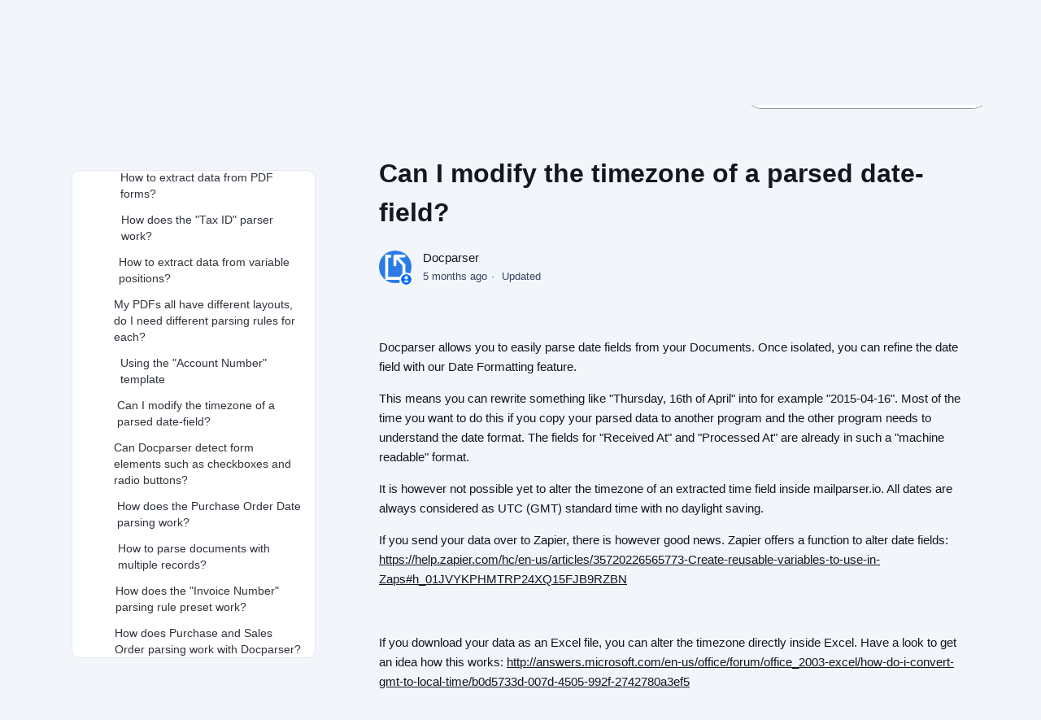

--- FILE ---
content_type: text/html; charset=utf-8
request_url: https://help.docparser.com/hc/en-us/articles/16254794271892-Can-I-modify-the-timezone-of-a-parsed-date-field
body_size: 6358
content:
<!DOCTYPE html>
<html dir="ltr" lang="en-US">
<head>
  <meta charset="utf-8" />
  <!-- v26867 -->


  <title>Can I modify the timezone of a parsed date-field? &ndash; Docparser</title>

  

  <meta name="description" content="Docparser allows you to easily parse date fields from your Documents. Once isolated, you can refine the date field with our Date..." /><meta property="og:image" content="https://help.docparser.com/hc/theming_assets/01KEENTYS60E14258VKZPMC8NS" />
<meta property="og:type" content="website" />
<meta property="og:site_name" content="Docparser" />
<meta property="og:title" content="Can I modify the timezone of a parsed date-field?" />
<meta property="og:description" content="Docparser allows you to easily parse date fields from your Documents. Once isolated, you can refine the date field with our Date Formatting feature. 
This means you can rewrite something like &quot;Thur..." />
<meta property="og:url" content="https://help.docparser.com/hc/en-us/articles/16254794271892-Can-I-modify-the-timezone-of-a-parsed-date-field" />
<link rel="canonical" href="https://help.docparser.com/hc/en-us/articles/16254794271892-Can-I-modify-the-timezone-of-a-parsed-date-field">
<link rel="alternate" hreflang="en-us" href="https://help.docparser.com/hc/en-us/articles/16254794271892-Can-I-modify-the-timezone-of-a-parsed-date-field">
<link rel="alternate" hreflang="x-default" href="https://help.docparser.com/hc/en-us/articles/16254794271892-Can-I-modify-the-timezone-of-a-parsed-date-field">

  <link rel="stylesheet" href="//static.zdassets.com/hc/assets/application-f34d73e002337ab267a13449ad9d7955.css" media="all" id="stylesheet" />
  <link rel="stylesheet" type="text/css" href="/hc/theming_assets/17072590/15767610234516/style.css?digest=45325777787668">

  <link rel="icon" type="image/x-icon" href="/hc/theming_assets/01KEENTZ4K4NJH7FR29TWWJ46P">

    <script async src="https://www.googletagmanager.com/gtag/js?id=G-8WZJB7FL9Y"></script>
<script>
  window.dataLayer = window.dataLayer || [];
  function gtag(){dataLayer.push(arguments);}
  gtag('js', new Date());
  gtag('config', 'G-8WZJB7FL9Y');
</script>


  <meta content="width=device-width, initial-scale=1.0" name="viewport" />
<!-- Make the translated search clear button label available for use in JS -->
<!-- See buildClearSearchButton() in script.js -->
<script type="text/javascript">window.searchClearButtonLabelLocalized = "Clear search";</script>

  
</head>
<body class="">
  
  
  

  <a class="skip-navigation" tabindex="1" href="#main-content">Skip to main content</a>

<header class="header">
  <div class="logo">
    <a title="Home" href="/hc/en-us">
      <img src="/hc/theming_assets/01KEENTYS60E14258VKZPMC8NS" alt="Docparser Help Center home page" />
      
    </a>
  </div>

  <div class="nav-wrapper-desktop">
    <nav class="user-nav" id="user-nav">
      <ul class="user-nav-list">
        <li></li>
        <li><a class="submit-a-request" href="/hc/en-us/requests/new">Submit a request</a></li>
      </ul>
    </nav>
  </div>

  <div class="nav-wrapper-mobile">
    <button class="menu-button-mobile" aria-controls="user-nav-mobile" aria-expanded="false" aria-label="Toggle navigation menu">
      <svg xmlns="http://www.w3.org/2000/svg" width="16" height="16" focusable="false" viewBox="0 0 16 16" class="icon-menu">
        <path fill="none" stroke="currentColor" stroke-linecap="round" d="M1.5 3.5h13m-13 4h13m-13 4h13"/>
      </svg>
    </button>
    <nav class="menu-list-mobile" id="user-nav-mobile" aria-expanded="false">
      <ul class="menu-list-mobile-items">
        <li class="item"></li>
        <li class="item"><a class="submit-a-request" role="menuitem" href="/hc/en-us/requests/new">Submit a request</a></li>
        <li class="nav-divider"></li>
        
        </li>
      </ul>
    </nav>
  </div>

</header>


  <main role="main">
    


<div class="container-divider"></div>
<div class="container">
  <nav class="sub-nav">
    <nav aria-label="Current location">
  <ol class="breadcrumbs">
    
      <li>
        
          <a href="/hc/en-us">Docparser</a>
        
      </li>
    
      <li>
        
          <a href="/hc/en-us/categories/15895010130324-Knowledge-Base">Knowledge Base</a>
        
      </li>
    
      <li>
        
          <a href="/hc/en-us/sections/15895292115988-Parsing-Rules">Parsing Rules</a>
        
      </li>
    
  </ol>
</nav>

    <div class="search-container">
      <svg xmlns="http://www.w3.org/2000/svg" width="12" height="12" focusable="false" viewBox="0 0 12 12" class="search-icon" aria-hidden="true">
        <circle cx="4.5" cy="4.5" r="4" fill="none" stroke="currentColor"/>
        <path stroke="currentColor" stroke-linecap="round" d="M11 11L7.5 7.5"/>
      </svg>
      <form role="search" class="search" data-search="" action="/hc/en-us/search" accept-charset="UTF-8" method="get"><input type="hidden" name="utf8" value="&#x2713;" autocomplete="off" /><input type="hidden" name="category" id="category" value="15895010130324" autocomplete="off" />
<input type="search" name="query" id="query" placeholder="Search" aria-label="Search" /></form>
    </div>
  </nav>

<div class="article-container" id="article-container">
  <aside class="kb-leftnav" aria-label="Knowledge base navigation">
    <nav class="kb-sidebar" data-kb-nav>
      <div class="kb-sidebar-loading">Loading…</div>
    </nav>
  </aside>

    <article id="main-content" class="article">
      <header class="article-header">
        <h1 title="Can I modify the timezone of a parsed date-field?" class="article-title">
          Can I modify the timezone of a parsed date-field?
          
        </h1>

        <div class="article-author">
          
            <div class="avatar article-avatar">
              
                <svg xmlns="http://www.w3.org/2000/svg" width="12" height="12" focusable="false" viewBox="0 0 12 12" class="icon-agent" aria-label="User (Docparser) is a team member">
                  <path fill="currentColor" d="M6 0C2.7 0 0 2.7 0 6s2.7 6 6 6 6-2.7 6-6-2.7-6-6-6zm0 2c1.1 0 2 .9 2 2s-.9 2-2 2-2-.9-2-2 .9-2 2-2zm2.3 7H3.7c-.3 0-.4-.3-.3-.5C3.9 7.6 4.9 7 6 7s2.1.6 2.6 1.5c.1.2 0 .5-.3.5z"/>
                </svg>
              
              <img src="https://secure.gravatar.com/avatar/384ed38a44a37d930cb22ca998454fa9?default=https%3A%2F%2Fassets.zendesk.com%2Fhc%2Fassets%2Fdefault_avatar.png&amp;r=g" alt="" class="user-avatar"/>
            </div>
          
          <div class="article-meta">
            
              
                Docparser
              
            

            <div class="meta-group">
              
                <span class="meta-data"><time datetime="2025-07-31T05:24:21Z" title="2025-07-31T05:24:21Z" data-datetime="relative">July 31, 2025 05:24</time></span>
                <span class="meta-data">Updated</span>
              
            </div>
          </div>
        </div>

        
      </header>

      <section class="article-info">
        <div class="article-content">
          <div class="article-body"><p>Docparser&nbsp;allows you to easily parse date fields from your Documents. Once isolated, you can refine the date field with our Date Formatting feature.&nbsp;</p>
<p>This means you can rewrite something like "Thursday, 16th of April" into for example "2015-04-16". Most of the time you want to do this if you copy your parsed data to another program and the other program needs to understand the date format.&nbsp;The&nbsp;fields for "Received At" and "Processed At" are already in such a "machine readable" format.</p>
<p>It is however not possible yet to alter the timezone of an extracted time field inside mailparser.io. All dates are always considered as UTC (GMT) standard time with no daylight saving.&nbsp;</p>
<p>If you send your data over to Zapier, there is however good news. Zapier offers a function to alter date fields:&nbsp;&nbsp; <a href="https://help.zapier.com/hc/en-us/articles/35720226565773-Create-reusable-variables-to-use-in-Zaps#h_01JVYKPHMTRP24XQ15FJB9RZBN">https://help.zapier.com/hc/en-us/articles/35720226565773-Create-reusable-variables-to-use-in-Zaps#h_01JVYKPHMTRP24XQ15FJB9RZBN</a></p>
<p>&nbsp;</p>
<p>If you download your data as an Excel file, you can alter the timezone directly inside Excel. Have a look to get an idea how this works:&nbsp;<a href="http://answers.microsoft.com/en-us/office/forum/office_2003-excel/how-do-i-convert-gmt-to-local-time/b0d5733d-007d-4505-992f-2742780a3ef5">http://answers.microsoft.com/en-us/office/forum/office_2003-excel/how-do-i-convert-gmt-to-local-time/b0d5733d-007d-4505-992f-2742780a3ef5</a></p></div>

          

          
        </div>
      </section>

      <footer>
        <div class="article-footer">
          
            <div class="article-share">
  <ul class="share">
    <li>
      <a href="https://www.facebook.com/share.php?title=Can+I+modify+the+timezone+of+a+parsed+date-field%3F&u=https%3A%2F%2Fhelp.docparser.com%2Fhc%2Fen-us%2Farticles%2F16254794271892-Can-I-modify-the-timezone-of-a-parsed-date-field" class="share-facebook" aria-label="Facebook">
        <svg xmlns="http://www.w3.org/2000/svg" width="12" height="12" focusable="false" viewBox="0 0 12 12" aria-label="Share this page on Facebook">
          <path fill="currentColor" d="M6 0a6 6 0 01.813 11.945V7.63h1.552l.244-1.585H6.812v-.867c0-.658.214-1.242.827-1.242h.985V2.55c-.173-.024-.538-.075-1.23-.075-1.444 0-2.29.767-2.29 2.513v1.055H3.618v1.585h1.484v4.304A6.001 6.001 0 016 0z"/>
        </svg>
      </a>
    </li>
    <li>
      <a href="https://twitter.com/share?lang=en&text=Can+I+modify+the+timezone+of+a+parsed+date-field%3F&url=https%3A%2F%2Fhelp.docparser.com%2Fhc%2Fen-us%2Farticles%2F16254794271892-Can-I-modify-the-timezone-of-a-parsed-date-field" class="share-twitter" aria-label="X Corp">
        <svg xmlns="http://www.w3.org/2000/svg" width="12" height="12" focusable="false" viewBox="0 0 12 12" aria-label="Share this page on X Corp">
          <path fill="currentColor" d="M.0763914 0 3.60864 0 6.75369 4.49755 10.5303 0 11.6586 0 7.18498 5.11431 12 12 8.46775 12 5.18346 7.30333 1.12825 12 0 12 4.7531 6.6879z"/>
        </svg>
      </a>
    </li>
    <li>
      <a href="https://www.linkedin.com/shareArticle?mini=true&source=Docparser&title=Can+I+modify+the+timezone+of+a+parsed+date-field%3F&url=https%3A%2F%2Fhelp.docparser.com%2Fhc%2Fen-us%2Farticles%2F16254794271892-Can-I-modify-the-timezone-of-a-parsed-date-field" class="share-linkedin" aria-label="LinkedIn">
        <svg xmlns="http://www.w3.org/2000/svg" width="12" height="12" focusable="false" viewBox="0 0 12 12" aria-label="Share this page on LinkedIn">
          <path fill="currentColor" d="M10.8 0A1.2 1.2 0 0112 1.2v9.6a1.2 1.2 0 01-1.2 1.2H1.2A1.2 1.2 0 010 10.8V1.2A1.2 1.2 0 011.2 0h9.6zM8.09 4.356a1.87 1.87 0 00-1.598.792l-.085.133h-.024v-.783H4.676v5.727h1.778V7.392c0-.747.142-1.47 1.068-1.47.913 0 .925.854.925 1.518v2.785h1.778V7.084l-.005-.325c-.05-1.38-.456-2.403-2.13-2.403zm-4.531.142h-1.78v5.727h1.78V4.498zm-.89-2.846a1.032 1.032 0 100 2.064 1.032 1.032 0 000-2.064z"/>
        </svg>
      </a>
    </li>
  </ul>

</div>
          
          
        </div>
        
          <div class="article-votes">
            <span class="article-votes-question" id="article-votes-label">Was this article helpful?</span>
            <div class="article-votes-controls" role="group" aria-labelledby="article-votes-label">
              <button type="button" class="button article-vote article-vote-up" data-helper="vote" data-item="article" data-type="up" data-id="16254794271892" data-upvote-count="0" data-vote-count="0" data-vote-sum="0" data-vote-url="/hc/en-us/articles/16254794271892/vote" data-value="null" data-label="0 out of 0 found this helpful" data-selected-class="button-primary" aria-label="This article was helpful" aria-pressed="false">Yes</button>
              <button type="button" class="button article-vote article-vote-down" data-helper="vote" data-item="article" data-type="down" data-id="16254794271892" data-upvote-count="0" data-vote-count="0" data-vote-sum="0" data-vote-url="/hc/en-us/articles/16254794271892/vote" data-value="null" data-label="0 out of 0 found this helpful" data-selected-class="button-primary" aria-label="This article was not helpful" aria-pressed="false">No</button>
            </div>
            <small class="article-votes-count">
              <span class="article-vote-label" data-helper="vote" data-item="article" data-type="label" data-id="16254794271892" data-upvote-count="0" data-vote-count="0" data-vote-sum="0" data-vote-url="/hc/en-us/articles/16254794271892/vote" data-value="null" data-label="0 out of 0 found this helpful">0 out of 0 found this helpful</span>
            </small>
          </div>
        

        <div class="article-more-questions">
          Have more questions? <a href="/hc/en-us/requests/new">Submit a request</a>
        </div>
        <div class="article-return-to-top">
          <a href="#article-container">
            Return to top
            <svg xmlns="http://www.w3.org/2000/svg" class="article-return-to-top-icon" width="20" height="20" focusable="false" viewBox="0 0 12 12" aria-hidden="true">
              <path fill="none" stroke="currentColor" stroke-linecap="round" d="M3 4.5l2.6 2.6c.2.2.5.2.7 0L9 4.5"/>
            </svg>
          </a>
        </div>
      </footer>

      <div class="article-relatives">
        
          <div data-recent-articles></div>
        
        
          
  <section class="related-articles">
    
      <h2 class="related-articles-title">Related articles</h2>
    
    <ul>
      
        <li>
          <a href="/hc/en-us/related/click?data=[base64]" rel="nofollow">How to parse and format date fields?</a>
        </li>
      
        <li>
          <a href="/hc/en-us/related/click?data=[base64]%3D--c8a0f974e5538d01e7cd7c3f460110dd2e57dab7" rel="nofollow">Is using Docparser secure?</a>
        </li>
      
        <li>
          <a href="/hc/en-us/related/click?data=[base64]%3D--a3bc64bc48267993771db04e92de295ce38c6db0" rel="nofollow">How does the &quot;Tax ID&quot; parser work?</a>
        </li>
      
        <li>
          <a href="/hc/en-us/related/click?data=[base64]%3D--fdd5981571a853251d608edbdfc1273fbcb86050" rel="nofollow">Template Library</a>
        </li>
      
        <li>
          <a href="/hc/en-us/related/click?data=[base64]%3D--5e311315a3c3d44a2002869ae23b488e0e79ec3f" rel="nofollow">What is a parsing rule and how do I create one?</a>
        </li>
      
    </ul>
  </section>


        
      </div>
      
    </article>
  </div>
</div>

  </main>

  <footer class="footer">
  <div class="footer-inner">
    <a title="Home" href="/hc/en-us">Docparser</a>

    <div class="footer-language-selector">
      
    </div>
  </div>
</footer>



  <!-- / -->

  
  <script src="//static.zdassets.com/hc/assets/en-us.bbb3d4d87d0b571a9a1b.js"></script>
  

  <script type="text/javascript">
  /*

    Greetings sourcecode lurker!

    This is for internal Zendesk and legacy usage,
    we don't support or guarantee any of these values
    so please don't build stuff on top of them.

  */

  HelpCenter = {};
  HelpCenter.account = {"subdomain":"parsersupport","environment":"production","name":"Parser Support"};
  HelpCenter.user = {"identifier":"da39a3ee5e6b4b0d3255bfef95601890afd80709","email":null,"name":"","role":"anonymous","avatar_url":"https://assets.zendesk.com/hc/assets/default_avatar.png","is_admin":false,"organizations":[],"groups":[]};
  HelpCenter.internal = {"asset_url":"//static.zdassets.com/hc/assets/","web_widget_asset_composer_url":"https://static.zdassets.com/ekr/snippet.js","current_session":{"locale":"en-us","csrf_token":null,"shared_csrf_token":null},"usage_tracking":{"event":"article_viewed","data":"[base64]--1f1e8c8066b337b6abb37c869598ff3661d63918","url":"https://help.docparser.com/hc/activity"},"current_record_id":"16254794271892","current_record_url":"/hc/en-us/articles/16254794271892-Can-I-modify-the-timezone-of-a-parsed-date-field","current_record_title":"Can I modify the timezone of a parsed date-field?","current_text_direction":"ltr","current_brand_id":15767610234516,"current_brand_name":"Docparser","current_brand_url":"https://docparser.zendesk.com","current_brand_active":true,"current_path":"/hc/en-us/articles/16254794271892-Can-I-modify-the-timezone-of-a-parsed-date-field","show_autocomplete_breadcrumbs":true,"user_info_changing_enabled":false,"has_user_profiles_enabled":false,"has_end_user_attachments":true,"user_aliases_enabled":false,"has_anonymous_kb_voting":true,"has_multi_language_help_center":true,"show_at_mentions":false,"embeddables_config":{"embeddables_web_widget":false,"embeddables_help_center_auth_enabled":false,"embeddables_connect_ipms":false},"answer_bot_subdomain":"static","gather_plan_state":"expired","has_article_verification":false,"has_gather":false,"has_ckeditor":true,"has_community_enabled":false,"has_community_badges":false,"has_community_post_content_tagging":false,"has_gather_content_tags":false,"has_guide_content_tags":true,"has_user_segments":true,"has_answer_bot_web_form_enabled":false,"has_garden_modals":false,"theming_cookie_key":"hc-da39a3ee5e6b4b0d3255bfef95601890afd80709-2-preview","is_preview":false,"has_search_settings_in_plan":true,"theming_api_version":3,"theming_settings":{"brand_color":"rgba(8, 108, 252, 1)","brand_text_color":"#FFFFFF","text_color":"rgba(18, 23, 32, 1)","link_color":"rgba(18, 23, 32, 1)","hover_link_color":"rgba(8, 108, 252, 1)","visited_link_color":"#9358B0","background_color":"rgba(242, 245, 250, 1)","heading_font":"Arial, 'Helvetica Neue', Helvetica, sans-serif","text_font":"Arial, 'Helvetica Neue', Helvetica, sans-serif","logo":"/hc/theming_assets/01KEENTYS60E14258VKZPMC8NS","show_brand_name":false,"favicon":"/hc/theming_assets/01KEENTZ4K4NJH7FR29TWWJ46P","homepage_background_image":"/hc/theming_assets/01KEENTZJYG0F0063Y9P33CVT3","community_background_image":"/hc/theming_assets/01KEENV02P4HNXN92PMDHRCFBG","community_image":"/hc/theming_assets/01KEENV02P4HNXN92PMDHRCFBG","instant_search":true,"scoped_kb_search":true,"scoped_community_search":true,"show_recent_activity":true,"show_articles_in_section":true,"show_article_author":true,"show_article_comments":false,"show_follow_article":false,"show_recently_viewed_articles":true,"show_related_articles":true,"show_article_sharing":true,"show_follow_section":false,"show_follow_post":false,"show_post_sharing":true,"show_follow_topic":false,"request_list_beta":false},"has_pci_credit_card_custom_field":false,"help_center_restricted":false,"is_assuming_someone_else":false,"flash_messages":[],"user_photo_editing_enabled":true,"user_preferred_locale":"en-us","base_locale":"en-us","login_url":"https://parsersupport.zendesk.com/access?brand_id=15767610234516\u0026return_to=https%3A%2F%2Fhelp.docparser.com%2Fhc%2Fen-us%2Farticles%2F16254794271892-Can-I-modify-the-timezone-of-a-parsed-date-field","has_alternate_templates":false,"has_custom_statuses_enabled":true,"has_hc_generative_answers_setting_enabled":true,"has_generative_search_with_zgpt_enabled":false,"has_suggested_initial_questions_enabled":false,"has_guide_service_catalog":true,"has_service_catalog_search_poc":false,"has_service_catalog_itam":false,"has_csat_reverse_2_scale_in_mobile":false,"has_knowledge_navigation":false,"has_unified_navigation":false,"has_unified_navigation_eap_access":false,"has_csat_bet365_branding":false,"version":"v26867","dev_mode":false};
</script>

  
  
  <script src="//static.zdassets.com/hc/assets/hc_enduser-d7240b6eea31e24cbd47b3b04ab3c4c3.js"></script>
  <script type="text/javascript" src="/hc/theming_assets/17072590/15767610234516/script.js?digest=45325777787668"></script>
  
</body>
</html>

--- FILE ---
content_type: text/javascript; charset=utf-8
request_url: https://help.docparser.com/hc/theming_assets/17072590/15767610234516/script.js?digest=45325777787668
body_size: 6317
content:
(function () {
  'use strict';

  // Key map
  const ENTER = 13;
  const ESCAPE = 27;
  const SPACE = 32;
  const UP = 38;
  const DOWN = 40;
  const TAB = 9;

  function toggleNavigation(toggle, menu) {
    const isExpanded = menu.getAttribute("aria-expanded") === "true";
    menu.setAttribute("aria-expanded", !isExpanded);
    toggle.setAttribute("aria-expanded", !isExpanded);
  }

  function closeNavigation(toggle, menu) {
    menu.setAttribute("aria-expanded", false);
    toggle.setAttribute("aria-expanded", false);
    toggle.focus();
  }

  // Navigation

  window.addEventListener("DOMContentLoaded", () => {
    const menuButton = document.querySelector(".header .menu-button-mobile");
    const menuList = document.querySelector("#user-nav-mobile");

    menuButton.addEventListener("click", (event) => {
      event.stopPropagation();
      toggleNavigation(menuButton, menuList);
    });

    menuList.addEventListener("keyup", (event) => {
      if (event.keyCode === ESCAPE) {
        event.stopPropagation();
        closeNavigation(menuButton, menuList);
      }
    });

    // Toggles expanded aria to collapsible elements
    const collapsible = document.querySelectorAll(
      ".collapsible-nav, .collapsible-sidebar"
    );

    collapsible.forEach((element) => {
      const toggle = element.querySelector(
        ".collapsible-nav-toggle, .collapsible-sidebar-toggle"
      );

      element.addEventListener("click", () => {
        toggleNavigation(toggle, element);
      });

      element.addEventListener("keyup", (event) => {
        console.log("escape");
        if (event.keyCode === ESCAPE) {
          closeNavigation(toggle, element);
        }
      });
    });

    // If multibrand search has more than 5 help centers or categories collapse the list
    const multibrandFilterLists = document.querySelectorAll(
      ".multibrand-filter-list"
    );
    multibrandFilterLists.forEach((filter) => {
      if (filter.children.length > 6) {
        // Display the show more button
        const trigger = filter.querySelector(".see-all-filters");
        trigger.setAttribute("aria-hidden", false);

        // Add event handler for click
        trigger.addEventListener("click", (event) => {
          event.stopPropagation();
          trigger.parentNode.removeChild(trigger);
          filter.classList.remove("multibrand-filter-list--collapsed");
        });
      }
    });
  });

  function Dropdown(toggle, menu) {
    this.toggle = toggle;
    this.menu = menu;

    this.menuPlacement = {
      top: menu.classList.contains("dropdown-menu-top"),
      end: menu.classList.contains("dropdown-menu-end"),
    };

    this.toggle.addEventListener("click", this.clickHandler.bind(this));
    this.toggle.addEventListener("keydown", this.toggleKeyHandler.bind(this));
    this.menu.addEventListener("keydown", this.menuKeyHandler.bind(this));
  }

  Dropdown.prototype = {
    get isExpanded() {
      return this.menu.getAttribute("aria-expanded") === "true";
    },

    get menuItems() {
      return Array.prototype.slice.call(
        this.menu.querySelectorAll("[role='menuitem']")
      );
    },

    dismiss: function () {
      if (!this.isExpanded) return;

      this.menu.setAttribute("aria-expanded", false);
      this.menu.classList.remove("dropdown-menu-end", "dropdown-menu-top");
    },

    open: function () {
      if (this.isExpanded) return;

      this.menu.setAttribute("aria-expanded", true);
      this.handleOverflow();
    },

    handleOverflow: function () {
      var rect = this.menu.getBoundingClientRect();

      var overflow = {
        right: rect.left < 0 || rect.left + rect.width > window.innerWidth,
        bottom: rect.top < 0 || rect.top + rect.height > window.innerHeight,
      };

      if (overflow.right || this.menuPlacement.end) {
        this.menu.classList.add("dropdown-menu-end");
      }

      if (overflow.bottom || this.menuPlacement.top) {
        this.menu.classList.add("dropdown-menu-top");
      }

      if (this.menu.getBoundingClientRect().top < 0) {
        this.menu.classList.remove("dropdown-menu-top");
      }
    },

    focusNextMenuItem: function (currentItem) {
      if (!this.menuItems.length) return;

      var currentIndex = this.menuItems.indexOf(currentItem);
      var nextIndex =
        currentIndex === this.menuItems.length - 1 || currentIndex < 0
          ? 0
          : currentIndex + 1;

      this.menuItems[nextIndex].focus();
    },

    focusPreviousMenuItem: function (currentItem) {
      if (!this.menuItems.length) return;

      var currentIndex = this.menuItems.indexOf(currentItem);
      var previousIndex =
        currentIndex <= 0 ? this.menuItems.length - 1 : currentIndex - 1;

      this.menuItems[previousIndex].focus();
    },

    clickHandler: function () {
      if (this.isExpanded) {
        this.dismiss();
      } else {
        this.open();
      }
    },

    toggleKeyHandler: function (e) {
      switch (e.keyCode) {
        case ENTER:
        case SPACE:
        case DOWN:
          e.preventDefault();
          this.open();
          this.focusNextMenuItem();
          break;
        case UP:
          e.preventDefault();
          this.open();
          this.focusPreviousMenuItem();
          break;
        case ESCAPE:
          this.dismiss();
          this.toggle.focus();
          break;
      }
    },

    menuKeyHandler: function (e) {
      var firstItem = this.menuItems[0];
      var lastItem = this.menuItems[this.menuItems.length - 1];
      var currentElement = e.target;

      switch (e.keyCode) {
        case ESCAPE:
          this.dismiss();
          this.toggle.focus();
          break;
        case DOWN:
          e.preventDefault();
          this.focusNextMenuItem(currentElement);
          break;
        case UP:
          e.preventDefault();
          this.focusPreviousMenuItem(currentElement);
          break;
        case TAB:
          if (e.shiftKey) {
            if (currentElement === firstItem) {
              this.dismiss();
            } else {
              e.preventDefault();
              this.focusPreviousMenuItem(currentElement);
            }
          } else if (currentElement === lastItem) {
            this.dismiss();
          } else {
            e.preventDefault();
            this.focusNextMenuItem(currentElement);
          }
          break;
        case ENTER:
        case SPACE:
          e.preventDefault();
          currentElement.click();
          break;
      }
    },
  };

  // Drodowns

  window.addEventListener("DOMContentLoaded", () => {
    const dropdowns = [];
    const dropdownToggles = document.querySelectorAll(".dropdown-toggle");

    dropdownToggles.forEach((toggle) => {
      const menu = toggle.nextElementSibling;
      if (menu && menu.classList.contains("dropdown-menu")) {
        dropdowns.push(new Dropdown(toggle, menu));
      }
    });

    document.addEventListener("click", (event) => {
      dropdowns.forEach((dropdown) => {
        if (!dropdown.toggle.contains(event.target)) {
          dropdown.dismiss();
        }
      });
    });
  });

  // Share

  window.addEventListener("DOMContentLoaded", () => {
    const links = document.querySelectorAll(".share a");
    links.forEach((anchor) => {
      anchor.addEventListener("click", (event) => {
        event.preventDefault();
        window.open(anchor.href, "", "height = 500, width = 500");
      });
    });
  });

  // Vanilla JS debounce function, by Josh W. Comeau:
  // https://www.joshwcomeau.com/snippets/javascript/debounce/
  function debounce(callback, wait) {
    let timeoutId = null;
    return (...args) => {
      window.clearTimeout(timeoutId);
      timeoutId = window.setTimeout(() => {
        callback.apply(null, args);
      }, wait);
    };
  }

  // Define variables for search field
  let searchFormFilledClassName = "search-has-value";
  let searchFormSelector = "form[role='search']";

  // Clear the search input, and then return focus to it
  function clearSearchInput(event) {
    event.target
      .closest(searchFormSelector)
      .classList.remove(searchFormFilledClassName);

    let input;
    if (event.target.tagName === "INPUT") {
      input = event.target;
    } else if (event.target.tagName === "BUTTON") {
      input = event.target.previousElementSibling;
    } else {
      input = event.target.closest("button").previousElementSibling;
    }
    input.value = "";
    input.focus();
  }

  // Have the search input and clear button respond
  // when someone presses the escape key, per:
  // https://twitter.com/adambsilver/status/1152452833234554880
  function clearSearchInputOnKeypress(event) {
    const searchInputDeleteKeys = ["Delete", "Escape"];
    if (searchInputDeleteKeys.includes(event.key)) {
      clearSearchInput(event);
    }
  }

  // Create an HTML button that all users -- especially keyboard users --
  // can interact with, to clear the search input.
  // To learn more about this, see:
  // https://adrianroselli.com/2019/07/ignore-typesearch.html#Delete
  // https://www.scottohara.me/blog/2022/02/19/custom-clear-buttons.html
  function buildClearSearchButton(inputId) {
    const button = document.createElement("button");
    button.setAttribute("type", "button");
    button.setAttribute("aria-controls", inputId);
    button.classList.add("clear-button");
    const buttonLabel = window.searchClearButtonLabelLocalized;
    const icon = `<svg xmlns='http://www.w3.org/2000/svg' width='12' height='12' focusable='false' role='img' viewBox='0 0 12 12' aria-label='${buttonLabel}'><path stroke='currentColor' stroke-linecap='round' stroke-width='2' d='M3 9l6-6m0 6L3 3'/></svg>`;
    button.innerHTML = icon;
    button.addEventListener("click", clearSearchInput);
    button.addEventListener("keyup", clearSearchInputOnKeypress);
    return button;
  }

  // Append the clear button to the search form
  function appendClearSearchButton(input, form) {
    const searchClearButton = buildClearSearchButton(input.id);
    form.append(searchClearButton);
    if (input.value.length > 0) {
      form.classList.add(searchFormFilledClassName);
    }
  }

  // Add a class to the search form when the input has a value;
  // Remove that class from the search form when the input doesn't have a value.
  // Do this on a delay, rather than on every keystroke.
  const toggleClearSearchButtonAvailability = debounce((event) => {
    const form = event.target.closest(searchFormSelector);
    form.classList.toggle(
      searchFormFilledClassName,
      event.target.value.length > 0
    );
  }, 200);

  // Search

  window.addEventListener("DOMContentLoaded", () => {
    // Set up clear functionality for the search field
    const searchForms = [...document.querySelectorAll(searchFormSelector)];
    const searchInputs = searchForms.map((form) =>
      form.querySelector("input[type='search']")
    );
    searchInputs.forEach((input) => {
      appendClearSearchButton(input, input.closest(searchFormSelector));
      input.addEventListener("keyup", clearSearchInputOnKeypress);
      input.addEventListener("keyup", toggleClearSearchButtonAvailability);
    });
  });

  const key = "returnFocusTo";

  function saveFocus() {
    const activeElementId = document.activeElement.getAttribute("id");
    sessionStorage.setItem(key, "#" + activeElementId);
  }

  function returnFocus() {
    const returnFocusTo = sessionStorage.getItem(key);
    if (returnFocusTo) {
      sessionStorage.removeItem("returnFocusTo");
      const returnFocusToEl = document.querySelector(returnFocusTo);
      returnFocusToEl && returnFocusToEl.focus && returnFocusToEl.focus();
    }
  }

  // Forms

  window.addEventListener("DOMContentLoaded", () => {
    // In some cases we should preserve focus after page reload
    returnFocus();

    // show form controls when the textarea receives focus or back button is used and value exists
    const commentContainerTextarea = document.querySelector(
      ".comment-container textarea"
    );
    const commentContainerFormControls = document.querySelector(
      ".comment-form-controls, .comment-ccs"
    );

    if (commentContainerTextarea) {
      commentContainerTextarea.addEventListener(
        "focus",
        function focusCommentContainerTextarea() {
          commentContainerFormControls.style.display = "block";
          commentContainerTextarea.removeEventListener(
            "focus",
            focusCommentContainerTextarea
          );
        }
      );

      if (commentContainerTextarea.value !== "") {
        commentContainerFormControls.style.display = "block";
      }
    }

    // Expand Request comment form when Add to conversation is clicked
    const showRequestCommentContainerTrigger = document.querySelector(
      ".request-container .comment-container .comment-show-container"
    );
    const requestCommentFields = document.querySelectorAll(
      ".request-container .comment-container .comment-fields"
    );
    const requestCommentSubmit = document.querySelector(
      ".request-container .comment-container .request-submit-comment"
    );

    if (showRequestCommentContainerTrigger) {
      showRequestCommentContainerTrigger.addEventListener("click", () => {
        showRequestCommentContainerTrigger.style.display = "none";
        Array.prototype.forEach.call(requestCommentFields, (element) => {
          element.style.display = "block";
        });
        requestCommentSubmit.style.display = "inline-block";

        if (commentContainerTextarea) {
          commentContainerTextarea.focus();
        }
      });
    }

    // Mark as solved button
    const requestMarkAsSolvedButton = document.querySelector(
      ".request-container .mark-as-solved:not([data-disabled])"
    );
    const requestMarkAsSolvedCheckbox = document.querySelector(
      ".request-container .comment-container input[type=checkbox]"
    );
    const requestCommentSubmitButton = document.querySelector(
      ".request-container .comment-container input[type=submit]"
    );

    if (requestMarkAsSolvedButton) {
      requestMarkAsSolvedButton.addEventListener("click", () => {
        requestMarkAsSolvedCheckbox.setAttribute("checked", true);
        requestCommentSubmitButton.disabled = true;
        requestMarkAsSolvedButton.setAttribute("data-disabled", true);
        requestMarkAsSolvedButton.form.submit();
      });
    }

    // Change Mark as solved text according to whether comment is filled
    const requestCommentTextarea = document.querySelector(
      ".request-container .comment-container textarea"
    );

    const usesWysiwyg =
      requestCommentTextarea &&
      requestCommentTextarea.dataset.helper === "wysiwyg";

    function isEmptyPlaintext(s) {
      return s.trim() === "";
    }

    function isEmptyHtml(xml) {
      const doc = new DOMParser().parseFromString(`<_>${xml}</_>`, "text/xml");
      const img = doc.querySelector("img");
      return img === null && isEmptyPlaintext(doc.children[0].textContent);
    }

    const isEmpty = usesWysiwyg ? isEmptyHtml : isEmptyPlaintext;

    if (requestCommentTextarea) {
      requestCommentTextarea.addEventListener("input", () => {
        if (isEmpty(requestCommentTextarea.value)) {
          if (requestMarkAsSolvedButton) {
            requestMarkAsSolvedButton.innerText =
              requestMarkAsSolvedButton.getAttribute("data-solve-translation");
          }
        } else {
          if (requestMarkAsSolvedButton) {
            requestMarkAsSolvedButton.innerText =
              requestMarkAsSolvedButton.getAttribute(
                "data-solve-and-submit-translation"
              );
          }
        }
      });
    }

    const selects = document.querySelectorAll(
      "#request-status-select, #request-organization-select"
    );

    selects.forEach((element) => {
      element.addEventListener("change", (event) => {
        event.stopPropagation();
        saveFocus();
        element.form.submit();
      });
    });

    // Submit requests filter form on search in the request list page
    const quickSearch = document.querySelector("#quick-search");
    if (quickSearch) {
      quickSearch.addEventListener("keyup", (event) => {
        if (event.keyCode === ENTER) {
          event.stopPropagation();
          saveFocus();
          quickSearch.form.submit();
        }
      });
    }

    // Submit organization form in the request page
    const requestOrganisationSelect = document.querySelector(
      "#request-organization select"
    );

    if (requestOrganisationSelect) {
      requestOrganisationSelect.addEventListener("change", () => {
        requestOrganisationSelect.form.submit();
      });
    }

    // If there are any error notifications below an input field, focus that field
    const notificationElm = document.querySelector(".notification-error");
    if (
      notificationElm &&
      notificationElm.previousElementSibling &&
      typeof notificationElm.previousElementSibling.focus === "function"
    ) {
      notificationElm.previousElementSibling.focus();
    }
  });

})();

//*******Left Nav********

(function () {
  const root = document.querySelector("[data-kb-nav]");
  if (!root) return;

  const locale = (document.documentElement.lang || "en-us").toLowerCase();
  const base = `/api/v2/help_center/${locale}`;

  const cache = {
    categories: null,
    sectionsByCategory: new Map(), // categoryId -> sections[]
    articlesBySection: new Map(),  // sectionId -> articles[]
    articleById: new Map(),        // articleId -> article
    sectionById: new Map()         // sectionId -> section
  };

  const currentPath = window.location.pathname;
  const currentArticleId = (() => {
    const m = currentPath.match(/\/articles\/(\d+)/);
    return m ? Number(m[1]) : null;
  })();
  
  const currentSectionId = root.dataset.currentSectionId
  ? Number(root.dataset.currentSectionId)
  : null;

const currentCategoryId = root.dataset.currentCategoryId
  ? Number(root.dataset.currentCategoryId)
  : null;


  init().catch(err => {
    console.error(err);
    root.innerHTML = `<div class="kb-sidebar-error">Navigation failed to load</div>`;
  });

  async function init() {
    root.innerHTML = `<div class="kb-sidebar-loading">Loading…</div>`;

    const categories = await loadCategories();
    root.innerHTML = renderCategories(categories);

    wireCategoryToggles();

    // Auto-open only when viewing an article
		wireCategoryToggles();

		// Auto-open for article, section, or category pages
		await autoOpenToCurrentContext();

  }

  // ---------- Data loading ----------

  async function loadCategories() {
    if (cache.categories) return cache.categories;
    const res = await fetchJson(`${base}/categories.json?per_page=100`);
cache.categories = (res.categories || [])
  .filter(c => !c.draft)
  .filter(c => String(c.name || "").trim().toLowerCase() !== "internal");

    return cache.categories;
  }

  async function loadSectionsForCategory(categoryId) {
    const catId = Number(categoryId);
    if (cache.sectionsByCategory.has(catId)) return cache.sectionsByCategory.get(catId);

    const res = await fetchJson(`${base}/categories/${catId}/sections.json?per_page=100`);
    const data = (res.sections || []).filter(s => !s.draft);
    cache.sectionsByCategory.set(catId, data);
    return data;
  }

  async function loadArticlesForSection(sectionId) {
    const secId = Number(sectionId);
    if (cache.articlesBySection.has(secId)) return cache.articlesBySection.get(secId);

    const res = await fetchJson(`${base}/sections/${secId}/articles.json?per_page=100`);
    const data = (res.articles || []).filter(a => !a.draft);
    cache.articlesBySection.set(secId, data);
    return data;
  }

  async function loadArticle(articleId) {
    const id = Number(articleId);
    if (cache.articleById.has(id)) return cache.articleById.get(id);

    const res = await fetchJson(`${base}/articles/${id}.json`);
    const article = res.article;
    cache.articleById.set(id, article);
    return article;
  }

  async function loadSection(sectionId) {
    const id = Number(sectionId);
    if (cache.sectionById.has(id)) return cache.sectionById.get(id);

    const res = await fetchJson(`${base}/sections/${id}.json`);
    const section = res.section;
    cache.sectionById.set(id, section);
    return section;
  }

  // ---------- Rendering ----------

  function renderCategories(categories) {
    return `
      <ul class="kb-list">
        ${categories.map(cat => `
          <li class="kb-item" data-category-id="${cat.id}">
            <div class="kb-row">
              <button class="kb-toggle" aria-expanded="false" type="button">▸</button>
              <a class="kb-link${cat.id === currentCategoryId ? " is-active" : ""}" href="${cat.html_url}">${escape(cat.name)}</a>
            </div>
            <ul class="kb-children"><li class="kb-muted">Expand to load…</li></ul>
          </li>
        `).join("")}
      </ul>
    `;
  }

  function renderSections(sections) {
    return sections.length
      ? sections.map(sec => `
          <li class="kb-item" data-section-id="${sec.id}">
            <div class="kb-row">
              <button class="kb-toggle" aria-expanded="false" type="button">▸</button>
              <a class="kb-link${sec.id === currentSectionId ? " is-active" : ""}" href="${sec.html_url}">${escape(sec.name)}</a>
            </div>
            <ul class="kb-children"><li class="kb-muted">Expand to load…</li></ul>
          </li>
        `).join("")
      : `<li class="kb-muted">No sections</li>`;
  }

  function renderArticles(articles) {
    return articles.length
      ? articles.map(a => `
          <li class="kb-item">
            <div class="kb-row">
              <span style="width:18px"></span>
              <a class="kb-link${a.id === currentArticleId ? " is-active" : ""}" href="${a.html_url}">
                ${escape(a.title)}
              </a>
            </div>
          </li>
        `).join("")
      : `<li class="kb-muted">No articles</li>`;
  }

  // ---------- Wiring toggles (click) ----------

  function wireCategoryToggles() {
    root.querySelectorAll("[data-category-id] > .kb-row > .kb-toggle").forEach(btn => {
      btn.addEventListener("click", async () => {
        const li = btn.closest("[data-category-id]");
        await openOrCloseCategory(li, btn);
      });
    });
  }

  function wireSectionToggles(scope) {
    scope.querySelectorAll("[data-section-id] > .kb-row > .kb-toggle").forEach(btn => {
      btn.addEventListener("click", async () => {
        const li = btn.closest("[data-section-id]");
        await openOrCloseSection(li, btn);
      });
    });
  }

  async function openOrCloseCategory(li, btn, forceOpen = false) {
    const open = forceOpen ? true : !li.classList.contains("is-open");

    li.classList.toggle("is-open", open);
    btn.textContent = open ? "▾" : "▸";
    btn.setAttribute("aria-expanded", String(open));

    if (!open) return;

    const children = li.querySelector(".kb-children");
    if (children.textContent.includes("Expand to load")) {
      children.innerHTML = `<li class="kb-muted">Loading sections…</li>`;
      const sections = await loadSectionsForCategory(li.dataset.categoryId);
      children.innerHTML = renderSections(sections);
      wireSectionToggles(children);
    }
  }

  async function openOrCloseSection(li, btn, forceOpen = false) {
    const open = forceOpen ? true : !li.classList.contains("is-open");

    li.classList.toggle("is-open", open);
    btn.textContent = open ? "▾" : "▸";
    btn.setAttribute("aria-expanded", String(open));

    if (!open) return;

    const children = li.querySelector(".kb-children");
    if (children.textContent.includes("Expand to load")) {
      children.innerHTML = `<li class="kb-muted">Loading articles…</li>`;
      const articles = await loadArticlesForSection(li.dataset.sectionId);
      children.innerHTML = renderArticles(articles);
    }
  }

// ---------- Auto-open logic (article/section/category) ----------



async function autoOpenToCurrentContext() {
  let articleId = currentArticleId;
  let sectionId = currentSectionId;
  let categoryId = currentCategoryId;

  // Resolve IDs depending on page type
  if (articleId) {
    const article = await loadArticle(articleId);
    sectionId = article.section_id;

    const section = await loadSection(sectionId);
    categoryId = section.category_id;
  } else if (sectionId) {
    const section = await loadSection(sectionId);
    categoryId = section.category_id;
  } else if (!categoryId) {
    return;
  }

  // Open category (loads sections if needed)
  const catLi = root.querySelector(`[data-category-id="${categoryId}"]`);
  if (!catLi) return;

  const catBtn = catLi.querySelector(":scope > .kb-row > .kb-toggle");
  await openOrCloseCategory(catLi, catBtn, true);

  // Open section on section/article pages (loads articles if needed)
  if (sectionId) {
    const secLi = catLi.querySelector(`:scope [data-section-id="${sectionId}"]`);
    if (secLi) {
      const secBtn = secLi.querySelector(":scope > .kb-row > .kb-toggle");
      await openOrCloseSection(secLi, secBtn, true);
    }
  }

  // Scroll the active link into view (category/section/article)
  const activeLink = root.querySelector(".kb-link.is-active");
  if (activeLink) activeLink.scrollIntoView({ block: "center" });
}



  // ---------- Helpers ----------

  async function fetchJson(url) {
    const res = await fetch(url, { credentials: "same-origin" });
    if (!res.ok) throw new Error(`HTTP ${res.status} for ${url}`);
    return res.json();
  }

  function escape(s) {
    return String(s).replace(/[&<>]/g, c => ({ "&": "&amp;", "<": "&lt;", ">": "&gt;" }[c]));
  }
})();
